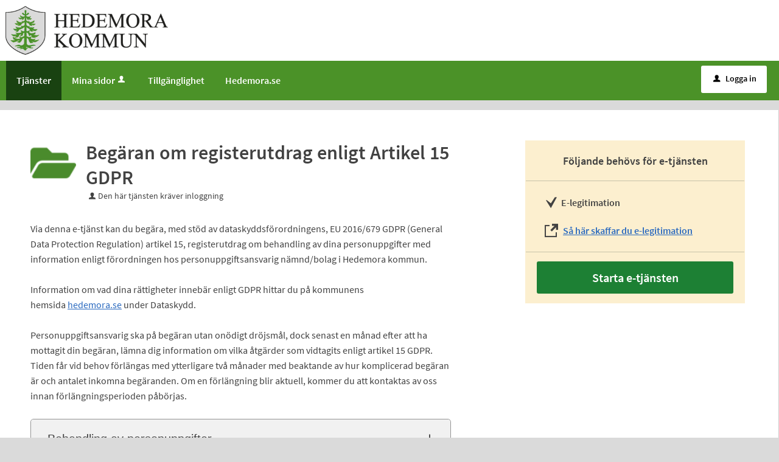

--- FILE ---
content_type: text/html;charset=ISO-8859-1
request_url: https://etjanster.hedemora.se/oversikt/overview/172
body_size: 11440
content:
<!DOCTYPE html><html lang="sv">
<head>
<META http-equiv="Content-Type" content="text/html; charset=ISO-8859-1">
<meta http-equiv="X-UA-Compatible" content="IE=9; IE=8; IE=EDGE">
<meta name="viewport" content="width=device-width, initial-scale=1, maximum-scale=2">
<meta name="keywords" content="Open ePlatform, E-tj&auml;nster Hedemora">
<meta name="description" content="Beg&amp;auml;ran">
<title>Beg&auml;ran om registerutdrag enligt Artikel 15 GDPR - Hedemora kommun</title>
<link rel="shortcut icon" href="/images/favicon.ico">
<link rel="stylesheet" href="/css/global.css?v=5ohAmEXQTZ8hBFXu">
<link rel="stylesheet" href="/css/header.css?v=5ohAmEXQTZ8hBFXu">
<link rel="stylesheet" href="/css/layout.css?v=5ohAmEXQTZ8hBFXu">
<link rel="stylesheet" href="/css/modules.css?v=5ohAmEXQTZ8hBFXu">
<link rel="stylesheet" href="/css/interface.css?v=5ohAmEXQTZ8hBFXu">
<link rel="stylesheet" href="/css/openhierarchy.css?v=5ohAmEXQTZ8hBFXu">
<link rel="stylesheet" href="/css/overrides.css?v=5ohAmEXQTZ8hBFXu">
<script src="/js/vendor/modernizr-2.6.2.min.js?v=5ohAmEXQTZ8hBFXu"></script><script src="/static/global/jquery/jquery.js?v=5ohAmEXQTZ8hBFXu"></script><script src="/static/global/jquery/jquery-migrate.js?v=5ohAmEXQTZ8hBFXu"></script><script src="/static/global/jquery/jquery-ui.js?v=5ohAmEXQTZ8hBFXu"></script><script src="/js/init-modernizr.js?v=5ohAmEXQTZ8hBFXu"></script>
<link rel="stylesheet" type="text/css" href="/static/global/modal/accessible-modal.css?v=5ohAmEXQTZ8hBFXu">
<link rel="stylesheet" type="text/css" href="/static/f/1/168/css/flowengine.css?v=5ohAmEXQTZ8hBFXu">
<link rel="stylesheet" type="text/css" href="/static/f/1/168/css/targetgroupflowbrowser.css?v=5ohAmEXQTZ8hBFXu">
<script src="/static/global/js/focus-trapper.js?v=5ohAmEXQTZ8hBFXu"></script><script src="/static/global/modal/accessible-modal.js?v=5ohAmEXQTZ8hBFXu"></script><script src="/static/f/1/168/js/jquery.blockui.js?v=5ohAmEXQTZ8hBFXu"></script><script src="/static/f/1/168/js/flowengine.helpdialog.js?v=5ohAmEXQTZ8hBFXu"></script><script src="/static/f/1/168/js/flowengine.js?v=5ohAmEXQTZ8hBFXu"></script><script src="/static/f/1/168/js/flowengine.step-navigator.js?v=5ohAmEXQTZ8hBFXu"></script><script src="/static/f/1/168/js/jquery.expander.min.js?v=5ohAmEXQTZ8hBFXu"></script><script src="/static/f/1/168/js/flowinstancebrowser.js?v=5ohAmEXQTZ8hBFXu"></script><script src="/static/f/1/168/js/jquery.cookie.js?v=5ohAmEXQTZ8hBFXu"></script><script src="/static/f/1/168/js/targetgroupflowbrowser.js?v=5ohAmEXQTZ8hBFXu"></script><script src="/js/fastclick.js?v=5ohAmEXQTZ8hBFXu"></script><script type="module" src="/js/init-oep.js?v=5ohAmEXQTZ8hBFXu"></script>
</head>
<body class="override">
<a href="#main-content" class="skip-to-main">G&aring; direkt till inneh&aring;llet</a>
<h1 id="defaultH1" class="hidden">V&auml;lkommen till e-tj&auml;nster - Hedemora kommun</h1>
<header>
<div class="top container"><p><a href="/"><img alt="" src="/images/logo.png" /></a></p></div>
<nav aria-label="Huvudmeny">
<div class="container">
<a role="button" class="only-mobile" href="#" id="toggle-primary" aria-controls="mainmenu" aria-expanded="false"><i aria-hidden="true">L</i>Meny</a>
<ul class="primary" id="mainmenu">
<li class="active selected">
<a href="/oversikt"><span>Tj&auml;nster</span></a>
</li>
<li>
<a href="/minasidor">Mina sidor<i data-icon-before="u" aria-hidden="true" class="vertical-align-middle"></i></a>
</li>
<li class="">
<a href="/page/Tillg%C3%A4nglighet"><span>Tillg&auml;nglighet</span></a>
</li>
<li class="">
<a href="https://hedemora.se/"><span>Hedemora.se</span></a>
</li>
</ul>
<div class="user">
<a href="/oversikt/overview/172?triggerlogin=1" class="logged-out"><i aria-hidden="true">u</i>Logga in</a>
</div>
</div>
</nav>
</header>
<div class="top-content"></div>
<div class="main container" role="main" id="main-content">
<div class="top-content"></div>
<div class="content-wide "><div id="FlowBrowser" class="contentitem">
<script type="text/javascript">
			userFavouriteModuleURI = '';
		</script>
<section class="no-pad-tablet flow-overview">
<div class="section-inside">
<div class="heading-wrapper">
<figure>
<img alt="" src="/oversikt/icon/562"></figure>
<div class="heading">
<h1 id="flow_562" class="xl">Beg&auml;ran om registerutdrag enligt Artikel 15 GDPR</h1>
<span data-icon-before="u" class="marginleft">Den h&auml;r tj&auml;nsten kr&auml;ver inloggning</span>
</div>
</div>
<div class="description textcontent">
<div class="position-relative use-expandable">
<a href="#" role="button" class="btn btn-light btn-inline btn-readmore" title="L&auml;s mer">L&Auml;S MER</a>
<div class="readmore-text"><p>Via denna e-tj&auml;nst kan du beg&auml;ra, med st&ouml;d av dataskyddsf&ouml;rordningens, EU 2016/679 GDPR (General Data Protection Regulation) artikel 15, registerutdrag om behandling av dina personuppgifter med information enligt f&ouml;rordningen hos personuppgiftsansvarig n&auml;mnd/bolag i Hedemora kommun.<br />
<br />
Information om vad dina r&auml;ttigheter inneb&auml;r enligt GDPR hittar du p&aring; kommunens hemsida&nbsp;<a href="http://www.hedemora.se/" target="_blank">hedemora.se</a>&nbsp;under Dataskydd.<br />
<br />
Personuppgiftsansvarig ska p&aring; beg&auml;ran utan on&ouml;digt dr&ouml;jsm&aring;l, dock senast en m&aring;nad efter att ha mottagit din beg&auml;ran, l&auml;mna dig information om vilka &aring;tg&auml;rder som vidtagits enligt artikel 15 GDPR. Tiden f&aring;r vid behov f&ouml;rl&auml;ngas med ytterligare tv&aring; m&aring;nader med beaktande av hur komplicerad beg&auml;ran &auml;r och antalet inkomna beg&auml;randen. Om en f&ouml;rl&auml;ngning blir aktuell, kommer du att kontaktas av oss innan f&ouml;rl&auml;ngningsperioden p&aring;b&ouml;rjas.</p></div>
</div>
<div class="about-flow-extension full border border-radius-small noexpander simplebox textcontent">
<h2 class="simplebox-title">
<button id="simplebox-header-owner" class="simplebox-header" aria-expanded="false" aria-controls="simplebox-owner">Behandling av personuppgifter</button>
</h2>
<section id="simplebox-owner" aria-labelledby="simplebox-header-owner" class="simplebox-content" style="display: none"><h3>Personuppgifter som behandlas</h3><ul>
<li>Namn</li>
<li>Adress</li>
<li>E-postadress</li>
<li>Personnummer</li>
<li>Telefonnummer</li>
</ul><h3>&Auml;ndam&aring;let med behandlingen</h3><p>Vid handl&auml;ggningen av ditt &auml;rende registreras och behandlas de personuppgifter som framg&aring;r av informationen ovan. Behandlingen sker i det/de &auml;rendehanteringssystem som verksamheten anv&auml;nder f&ouml;r handl&auml;ggning av ditt &auml;rende.</p><h3>R&auml;ttslig grund f&ouml;r behandlingen</h3><p>Den personuppgiftsansvarige ska kunna fullg&ouml;ra en r&auml;ttslig skyldighet</p><h3>Lagringstid</h3><p>1 &aring;r</p><h3>&Ouml;vriga upplysningar</h3><p><em><span style="font-size:11pt"><span style="font-family:Calibri,sans-serif"><span style="font-family:&quot;Times New Roman&quot;,serif">Information om hur Hedemora kommun behandlar dina personuppgifter och hur du tar tillvara p&aring; dina r&auml;ttigheter enligt Dataskyddsf&ouml;rordningen (GDPR &ndash; General Data Protection Regulation) finns p&aring; Hedemora kommuns hemsida </span><a href="http://www.hedemora.se/"><span style="font-family:&quot;Times New Roman&quot;,serif"><span style="color:#0563c1">www.hedemora.se</span></span></a><span style="font-family:&quot;Times New Roman&quot;,serif">. Du kan ocks&aring; kontakta kommunens kundtj&auml;nst tel. 0225-340 00.</span></span></span></em></p><h3>L&auml;mna klagom&aring;l p&aring; personuppgiftshantering</h3><p>Klagom&aring;l r&ouml;rande personuppgiftshanteringen i tj&auml;nsten kan l&auml;mnas till Integritetsskyddsmyndigheten. Bes&ouml;k <a href="https://www.imy.se/vagledningar/for-dig-som-privatperson/klagomal/">Integritetsskyddsmyndighetens hemsida</a> f&ouml;r mer information om hur du l&auml;mnar klagom&aring;l.</p>
<h3>Personuppgiftsansvarig</h3>
<p>Kommunstyrelsen<br>
<a href="mailto:kommun@hedemora.se" title="Skicka e-post till: kommun@hedemora.se">kommun@hedemora.se</a>
</p>
</section>
</div>
<div class="about-flow-extension full border border-radius-small noexpander simplebox textcontent">
<h2 class="simplebox-title">
<button id="simplebox-header-contact" class="simplebox-header" aria-expanded="false" aria-controls="simplebox-contact">Fr&aring;gor om e-tj&auml;nsten</button>
</h2>
<section id="simplebox-contact" aria-labelledby="simplebox-header-contact" class="simplebox-content" style="display: none">
<p>E-tj&auml;nsteansvarig (tekniska fr&aring;gor och felanm&auml;lan)<br>
<a href="mailto:e-tjanster@hedemora.se" title="Skicka e-post till: e-tjanster@hedemora.se">e-tjanster@hedemora.se</a>
</p>
</section>
</div>
</div>
</div>
<div class="aside-inside start-flow-panel has-steps">
<div class="section yellow">
<h2 class="bordered">F&ouml;ljande beh&ouml;vs f&ouml;r e-tj&auml;nsten</h2>
<ul class="checklist textcontent">
<li>E-legitimation</li>
<li class="link">
<a href="https://www.skatteverket.se/privat/etjansterochblanketter/allaetjanster/omelegitimation.4.18e1b10334ebe8bc80004811.html" target="_blank">S&aring; h&auml;r skaffar du e-legitimation</a>
</li>
</ul>
<div class="btn-wrapper">
<a class="btn btn-green xl full" href="/oversikt/flow/562" aria-label="Starta e-tj&auml;nsten&nbsp;-&nbsp;Beg&auml;ran om registerutdrag enligt Artikel 15 GDPR">Starta e-tj&auml;nsten</a>
</div>
</div>
</div>
<div class="section-full no-pad-tablet">
<h2 class="h1 hide-tablet">Du kommer att g&aring; igenom f&ouml;ljande steg:</h2>
<div class="service-navigator-wrap summary">
<div>
<a data-icon-after="<" href="#" class="js-prev disabled" aria-label="F&ouml;reg&aring;ende"><span>F&ouml;reg&aring;ende</span></a>
<ol class="service-navigator primary navigated">
<li>
<span data-step="1">Personuppgifter</span>
</li>
<li>
<span data-step="2">Beg&auml;ran</span>
</li>
<li>
<span data-step="3">F&ouml;rhandsgranska</span>
</li>
<li>
<span data-step="4">Skicka in</span>
</li>
</ol>
<a data-icon-after=">" href="#" class="js-next" aria-label="N&auml;sta"><span>N&auml;sta</span></a>
</div>
</div>
</div>
</section>
</div>
</div>
</div>
<footer>
<div class="container">
<h2>Kontakta Hedemora kommun</h2>
<div class="six columns alpha">
<div class="row">
<div class="two columns box alpha">
<h3>Servicecenter</h3>
						            0225-340 00
						        </div>
<div class="two columns box">
<h3>Bes&ouml;ksadress</h3>
						            H&ouml;kargatan 6
						        </div>
<div class="two columns box omega">
<h3>Postadress</h3>
						            Hedemora kommun<br>
						            Box 201<br>
						            776 28 Hedemora
						        </div>
<div class="two columns box alpha">
<h3>E-post</h3>
<a class="white" href="mailto:kommun@hedemora.se">kommun@hedemora.se</a>
</div>
<div class="two columns box">
<h3>Facebook</h3>
<a class="white facebook" target="_blank" href="https://facebook.com/hedemorakommun">F&ouml;lj kommunen p&aring; Facebook</a>
</div>
<div class="two columns box omega">
<h3>Instagram</h3>
<a class="white facebook" target="_blank" href="https://instagram.com/hedemorakommun">F&ouml;lj kommunen p&aring; Instagram</a>
</div>
</div>
</div>
<div class="eight columns alpha">
<p class="subFooterOrg">
						        Copyright &copy; Hedemora kommun &nbsp;&nbsp;&nbsp; Organisationsnummer: <strong>212000-2254</strong>
</p>
</div>
</div>
</footer>
</body>
</html>
